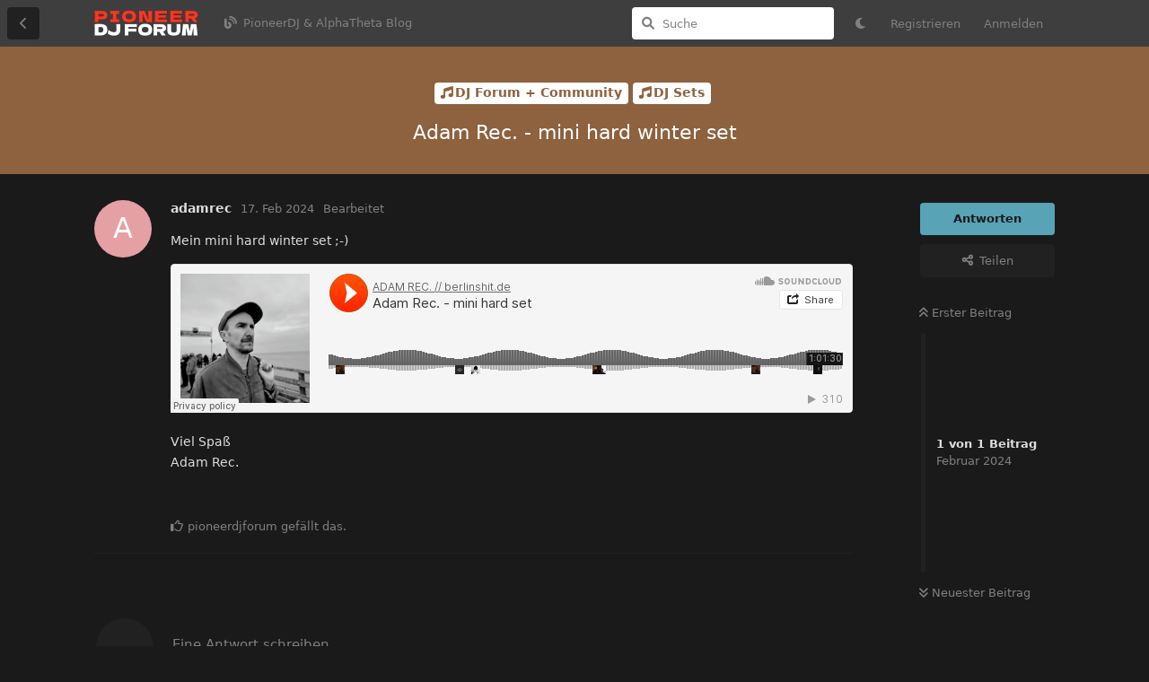

--- FILE ---
content_type: text/html; charset=utf-8
request_url: https://www.pioneerdj-forum.de/d/22-adam-rec-mini-hard-winter-set
body_size: 7489
content:
<!doctype html>
<html  dir="ltr"        lang="de" >
    <head>
        <meta charset="utf-8">
        <title>Adam Rec. - mini hard winter set - DJ Forum - Pioneer DJ + AlphaTheta Forum &amp; Community</title>

        <link rel="canonical" href="https://www.pioneerdj-forum.de/d/22-adam-rec-mini-hard-winter-set">
<link rel="preload" href="https://www.pioneerdj-forum.de/assets/forum.js?v=dedfb79d" as="script">
<link rel="preload" href="https://www.pioneerdj-forum.de/assets/forum-de.js?v=dacf9851" as="script">
<link rel="preload" href="https://www.pioneerdj-forum.de/assets/extensions/blomstra-fontawesome/fontawesome-6-free/fa-brands-400.woff2" as="font" type="font/woff2" crossorigin="">
<link rel="preload" href="https://www.pioneerdj-forum.de/assets/extensions/blomstra-fontawesome/fontawesome-6-free/fa-regular-400.woff2" as="font" type="font/woff2" crossorigin="">
<link rel="preload" href="https://www.pioneerdj-forum.de/assets/extensions/blomstra-fontawesome/fontawesome-6-free/fa-solid-900.woff2" as="font" type="font/woff2" crossorigin="">
<meta name="viewport" content="width=device-width, initial-scale=1, maximum-scale=1, minimum-scale=1">
<meta name="description" content="Mein mini hard winter set ;-) Viel Spaß Adam Rec.">
<meta name="theme-color" content="#58a3b6">
<meta name="application-name" content="DJ Forum - Pioneer DJ + AlphaTheta Forum &amp; Community">
<meta name="robots" content="index, follow">
<meta name="twitter:card" content="summary_large_image">
<meta name="twitter:image" content="https://www.pioneerdj-forum.de/assets/site-image-qhjx6hsb.png">
<meta name="twitter:title" content="Adam Rec. - mini hard winter set">
<meta name="twitter:description" content="Mein mini hard winter set ;-) Viel Spaß Adam Rec.">
<meta name="article:published_time" content="2024-02-17T02:00:46+00:00">
<meta name="article:updated_time" content="2024-02-17T02:11:36+00:00">
<meta name="twitter:url" content="https://www.pioneerdj-forum.de/d/22-adam-rec-mini-hard-winter-set">
<meta name="color-scheme" content="dark">
<link rel="stylesheet" media="" class="nightmode-dark" href="https://www.pioneerdj-forum.de/assets/forum-dark.css?v=52c95b63" />
<link rel="shortcut icon" href="https://www.pioneerdj-forum.de/assets/favicon-iskuqfuj.png">
<meta property="og:site_name" content="DJ Forum - Pioneer DJ + AlphaTheta Forum &amp; Community">
<meta property="og:type" content="article">
<meta property="og:image" content="https://www.pioneerdj-forum.de/assets/site-image-qhjx6hsb.png">
<meta property="og:title" content="Adam Rec. - mini hard winter set">
<meta property="og:description" content="Mein mini hard winter set ;-) Viel Spaß Adam Rec.">
<meta property="og:url" content="https://www.pioneerdj-forum.de/d/22-adam-rec-mini-hard-winter-set">
<script type="application/ld+json">[{"@context":"http:\/\/schema.org","@type":"QAPage","publisher":{"@type":"Organization","name":"DJ Forum - Pioneer DJ + AlphaTheta Forum & Community","url":"https:\/\/www.pioneerdj-forum.de","description":"DJ Forum f\u00fcr Pioneer & AlphaTheta Hardware & Software: CDJ XDJ DDJ DJM PLX und die DJ Software rekordbox (deutsch)","logo":"https:\/\/www.pioneerdj-forum.de\/assets\/logo-g3o6czxf.png"},"image":"https:\/\/www.pioneerdj-forum.de\/assets\/site-image-qhjx6hsb.png","description":"Mein mini hard winter set ;-) Viel Spa\u00df Adam Rec.","datePublished":"2024-02-17T02:00:46+00:00","dateModified":"2024-02-17T02:11:36+00:00","url":"https:\/\/www.pioneerdj-forum.de\/d\/22-adam-rec-mini-hard-winter-set","author":{"@type":"Person","name":"adamrec","url":"https:\/\/www.pioneerdj-forum.de\/u\/adamrec"},"mainEntity":{"@type":"Question","name":"Adam Rec. - mini hard winter set","text":"Mein mini hard winter set ;-)\n\nhttps:\/\/soundcloud.com\/adamrec\/adam-rec-mini-hard-winter-2023-set?si=910836bda8d24102b103688833f2e002&utm_source=clipboard&utm_medium=text&utm_campaign=social_sharing\n\nViel Spa\u00df\nAdam Rec.","dateCreated":"2024-02-17T02:00:46.000000Z","author":{"@type":"Person","name":"adamrec"},"answerCount":0,"suggestedAnswer":[]}},{"@context":"http:\/\/schema.org","@type":"BreadcrumbList","itemListElement":[{"@type":"ListItem","position":1,"item":{"@type":"Thing","@id":"https:\/\/www.pioneerdj-forum.de\/t\/dj-forum-community","name":"DJ Forum + Community","url":"https:\/\/www.pioneerdj-forum.de\/t\/dj-forum-community"}},{"@type":"ListItem","position":2,"item":{"@type":"Thing","@id":"https:\/\/www.pioneerdj-forum.de\/t\/dj-sets","name":"DJ Sets","url":"https:\/\/www.pioneerdj-forum.de\/t\/dj-sets"}}],"itemListOrder":"ItemListUnordered","numberOfItems":2},{"@context":"http:\/\/schema.org","@type":"WebSite","url":"https:\/\/www.pioneerdj-forum.de\/","potentialAction":{"@type":"SearchAction","target":"https:\/\/www.pioneerdj-forum.de\/?q={search_term_string}","query-input":"required name=search_term_string"}}]</script>
<script async src="https://pagead2.googlesyndication.com/pagead/js/adsbygoogle.js?client=ca-pub-9769048911213819"      crossorigin="anonymous"></script>

        <script>
            /* fof/nightmode workaround for browsers without (prefers-color-scheme) CSS media query support */
            if (!window.matchMedia('not all and (prefers-color-scheme), (prefers-color-scheme)').matches) {
                document.querySelector('link.nightmode-light').removeAttribute('media');
            }
        </script>
        
    </head>

    <body>
        <div id="app" class="App">

    <div id="app-navigation" class="App-navigation"></div>

    <div id="drawer" class="App-drawer">

        <header id="header" class="App-header">
            <div id="header-navigation" class="Header-navigation"></div>
            <div class="container">
                <div class="Header-title">
                    <a href="https://www.pioneerdj-forum.de" id="home-link">
                                                    <img src="https://www.pioneerdj-forum.de/assets/logo-g3o6czxf.png" alt="DJ Forum - Pioneer DJ + AlphaTheta Forum &amp; Community" class="Header-logo">
                                            </a>
                </div>
                <div id="header-primary" class="Header-primary"></div>
                <div id="header-secondary" class="Header-secondary"></div>
            </div>
        </header>

    </div>

    <main class="App-content">
        <div id="content"></div>

        <div id="flarum-loading" style="display: none">
    Ladevorgang läuft…
</div>

<noscript>
    <div class="Alert">
        <div class="container">
            Dieses Forum ist für moderne Browser mit JavaScript optimiert.
        </div>
    </div>
</noscript>

<div id="flarum-loading-error" style="display: none">
    <div class="Alert">
        <div class="container">
            Beim Laden dieser Seite ist ein Fehler aufgetreten.
        </div>
    </div>
</div>

<noscript id="flarum-content">
    <div class="container">
    <h1>Adam Rec. - mini hard winter set</h1>

    <div>
                    <article>
                                <div class="PostUser"><h3 class="PostUser-name">adamrec</h3></div>
                <div class="Post-body">
                    <p>Mein mini hard winter set ;-)</p>

<p><iframe data-s9e-mediaembed="soundcloud" allowfullscreen="" loading="lazy" scrolling="no" src="https://w.soundcloud.com/player/?url=https%3A//api.soundcloud.com/tracks/1673957496%3Fsecret_token%3D" style="border:0;height:166px;max-width:900px;width:100%"></iframe></p>

<p>Viel Spaß<br>
Adam Rec.</p>
                </div>
            </article>

            <hr>
            </div>

    
    </div>

</noscript>


        <div class="App-composer">
            <div class="container">
                <div id="composer"></div>
            </div>
        </div>
    </main>

</div>

<center>
<br><br>
<a href="https://www.pioneerdj-forum.de/p/1-impressum">IMPRESSUM</a> // <a href="https://www.pioneerdj-forum.de/p/2-datenschutzerklaerung">DATENSCHUTZ</a><br>
(c) 2024-2025
<br><br>
<strong><font color="#ff0000">Das PioneerDJ-Forum.de ist <u>KEIN</u> offizielles Angebot von Pioneer DJ bzw. der AlphaTheta Corporation.</font></strong>
<br><br>
</center>
<hr>
<br>


        <div id="modal"></div>
        <div id="alerts"></div>

        <script>
            document.getElementById('flarum-loading').style.display = 'block';
            var flarum = {extensions: {}};
        </script>

        <script src="https://www.pioneerdj-forum.de/assets/forum.js?v=dedfb79d"></script>
<script src="https://www.pioneerdj-forum.de/assets/forum-de.js?v=dacf9851"></script>

        <script id="flarum-json-payload" type="application/json">{"fof-nightmode.assets.day":"https:\/\/www.pioneerdj-forum.de\/assets\/forum.css?v=45fde2e6","fof-nightmode.assets.night":"https:\/\/www.pioneerdj-forum.de\/assets\/forum-dark.css?v=52c95b63","resources":[{"type":"forums","id":"1","attributes":{"title":"DJ Forum - Pioneer DJ + AlphaTheta Forum \u0026 Community","description":"DJ Forum f\u00fcr Pioneer \u0026 AlphaTheta Hardware \u0026 Software: CDJ XDJ DDJ DJM PLX und die DJ Software rekordbox (deutsch)","showLanguageSelector":false,"baseUrl":"https:\/\/www.pioneerdj-forum.de","basePath":"","baseOrigin":"https:\/\/www.pioneerdj-forum.de","debug":false,"apiUrl":"https:\/\/www.pioneerdj-forum.de\/api","welcomeTitle":"Pioneer DJ Forum \u0026 Community ","welcomeMessage":"Das DJ Forum rund um Pioneer DJ \u0026 AlphaTheta Hardware und Software\u003Cbr\u003E\nPioneer DJ Mixer, Controller, Player, Kopfh\u00f6rer, Software, Produktionstools und mehr.\u003Cbr\u003E\nWir freuen uns \u00fcber jeden neuen PioneerDJ-Forum-User\u003Cbr\u003E\n\ud83d\udc9b \u003Cb\u003EJetzt kostenlos registrieren!\u003C\/b\u003E \ud83d\udc9b","themePrimaryColor":"#58a3b6","themeSecondaryColor":"#b3b3b3","logoUrl":"https:\/\/www.pioneerdj-forum.de\/assets\/logo-g3o6czxf.png","faviconUrl":"https:\/\/www.pioneerdj-forum.de\/assets\/favicon-iskuqfuj.png","headerHtml":null,"footerHtml":"\u003Ccenter\u003E\n\u003Cbr\u003E\u003Cbr\u003E\n\u003Ca href=\u0022https:\/\/www.pioneerdj-forum.de\/p\/1-impressum\u0022\u003EIMPRESSUM\u003C\/a\u003E \/\/ \u003Ca href=\u0022https:\/\/www.pioneerdj-forum.de\/p\/2-datenschutzerklaerung\u0022\u003EDATENSCHUTZ\u003C\/a\u003E\u003Cbr\u003E\n(c) 2024-2025\n\u003Cbr\u003E\u003Cbr\u003E\n\u003Cstrong\u003E\u003Cfont color=\u0022#ff0000\u0022\u003EDas PioneerDJ-Forum.de ist \u003Cu\u003EKEIN\u003C\/u\u003E offizielles Angebot von Pioneer DJ bzw. der AlphaTheta Corporation.\u003C\/font\u003E\u003C\/strong\u003E\n\u003Cbr\u003E\u003Cbr\u003E\n\u003C\/center\u003E\n\u003Chr\u003E\n\u003Cbr\u003E","allowSignUp":true,"defaultRoute":"\/all","canViewForum":true,"canStartDiscussion":false,"canSearchUsers":false,"canCreateAccessToken":false,"canModerateAccessTokens":false,"assetsBaseUrl":"https:\/\/www.pioneerdj-forum.de\/assets","canBypassTagCounts":false,"minPrimaryTags":"1","maxPrimaryTags":"1","minSecondaryTags":"0","maxSecondaryTags":"3","allowUsernameMentionFormat":true,"canConfigureSeo":false,"fof-upload.canUpload":false,"fof-upload.canDownload":false,"fof-upload.composerButtonVisiblity":"both","afrux-forum-widgets-core.config":{"instances":[{"id":"justoverclock-hot-discussions:discHot","extension":"justoverclock-hot-discussions","key":"discHot","placement":"bottom","position":0},{"id":"afrux-online-users-widget:onlineUsers","extension":"afrux-online-users-widget","key":"onlineUsers","placement":"bottom","position":1},{"id":"afrux-top-posters-widget:topPosters","extension":"afrux-top-posters-widget","key":"topPosters","placement":"bottom","position":2}],"disabled":["afrux-forum-stats-widget:forumStats"]},"afrux-forum-widgets-core.preferDataWithInitialLoad":false,"canViewFlags":false,"guidelinesUrl":null,"blogTags":["48"],"blogRedirectsEnabled":"both","blogCommentsEnabled":"1","blogHideTags":"1","blogDefaultImage":null,"canWriteBlogPosts":false,"blogCategoryHierarchy":"1","blogAddSidebarNav":"1","canApproveBlogPosts":false,"blogFeaturedCount":"3","blogAddHero":"1","flamoji.auto_hide":true,"flamoji.show_preview":false,"flamoji.show_search":true,"flamoji.show_variants":true,"flamoji.emoji_style":"twemoji","flamoji.emoji_data":"de","flamoji.emoji_version":"12.1","flamoji.initial_category":"smileys","flamoji.show_category_buttons":true,"flamoji.show_recents":true,"flamoji.recents_count":50,"flamoji.specify_categories":"[\u0022smileys\u0022,\u0022people\u0022,\u0022animals\u0022,\u0022food\u0022,\u0022activities\u0022,\u0022travel\u0022,\u0022objects\u0022,\u0022symbols\u0022,\u0022flags\u0022]","textFormattingForDiffPreviews":true,"allowInlineEditing":false,"justoverclock-hot-discussions.discLimit":"","TitleSlide1":"PIONEER DJ COMMUNITY","TextSlide1":"Das DJ Forum \u0026 die DJ Community rund um Pioneer DJ Hardware und Software Pioneer DJ Mixer, Controller, Player, Kopfh\u00f6rer, Software, Produktionstools und mehr.","BtnSlide1":"PIONEER DJ FORUM","LinkOne":"https:\/\/www.pioneerdj-forum.de\/tags","ImageOne":"https:\/\/www.pioneerdj-forum.de\/pioneerdjheader\/pioneerdj_header1.webp","TitleSlide2":"PIONEER CDJ \u0026 XDJ PLAYER","TextSlide2":"Das DJ Forum \u0026 die DJ Community rund um alle Pioneer DJ Player (CDJ und XDJ) wie z.B.: CDJ 3000, CDJ-2000NXS2, XDJ-1000MK2, XDJ-700","BtnSlide2":"PIONEER DJ PLAYER","LinkTwo":"https:\/\/www.pioneerdj-forum.de\/t\/pioneer-dj-player-cdj-xdj","ImageTwo":"https:\/\/www.pioneerdj-forum.de\/pioneerdjheader\/pioneerdj_header2.webp","TitleSlide3":"REKORDBOX FORUM","TextSlide3":"Das DJ Forum \u0026 die DJ Community rund um die professionelle DJ Software Pioneer rekordbox. Tipps und Tricks sowie Hilfe bei Fragen.","BtnSlide3":"REKORDBOX FORUM","LinkThree":"https:\/\/www.pioneerdj-forum.de\/t\/pioneer-rekordbox-forum","ImageThree":"https:\/\/www.pioneerdj-forum.de\/pioneerdjheader\/pioneerdj_header4.webp","TransitionTime":"10","synopsis.excerpt_length":250,"synopsis.rich_excerpts":true,"synopsis.excerpt_type":"first","synopsis.disable_when_searching":true,"ianm-follow-users.button-on-profile":false,"ianm-follow-users.stats-on-profile":true,"fof-share-social.plain-copy":true,"fof-share-social.default":null,"fof-share-social.networks":["facebook","twitter","whatsapp","telegram"],"fofNightMode_autoUnsupportedFallback":1,"fofNightMode.showThemeToggleOnHeaderAlways":true,"fof-nightmode.default_theme":2,"fofNightMode.showThemeToggleInSolid":true,"fof-merge-discussions.search_limit":10,"canStartPrivateDiscussion":false,"canStartPrivateDiscussionWithUsers":false,"canAddMoreThanTwoUserRecipients":false,"canStartPrivateDiscussionWithGroups":false,"canStartPrivateDiscussionWithBlockers":false,"byobu.icon-badge":"fas fa-map","byobu.icon-postAction":"far fa-map","fof-best-answer.show_max_lines":0,"showTagsInSearchResults":true,"removeSolutionResultsFromMainSearch":false,"solutionSearchEnabled":true,"canSelectBestAnswerOwnPost":true,"useAlternativeBestAnswerUi":false,"showBestAnswerFilterUi":true,"bestAnswerDiscussionSidebarJumpButton":false,"pusherKey":null,"pusherCluster":null,"displayNameDriver":"username","setNicknameOnRegistration":true,"randomizeUsernameOnRegistration":false,"dem13nDiscussionCards":"{\u0022previewText\u0022:1,\u0022cardBadges\u0022:0,\u0022cardFooter\u0022:0,\u0022Views\u0022:0,\u0022markCards\u0022:0,\u0022Replies\u0022:0,\u0022onIndexPage\u0022:0,\u0022smallCards\u0022:10,\u0022desktopCardWidth\u0022:49,\u0022tabletCardWidth\u0022:49,\u0022allowedTags\u0022:[\u0022dj-forum-allgemein\u0022]}","dem13nDiscussionCardsDefaultImage":null,"blomstra.welcome-login.only-mobile":false,"afrux-top-posters-widget.topPosterCounts":{"132":"2","133":"1","84":"1","1":"1","130":"1"},"canViewOnlineUsersWidget":false,"totalOnlineUsers":0,"afrux-forum-stats-widget.stats":{"discussionCount":{"label":"Diskussionen","icon":"far fa-comments","value":85,"prettyValue":"85"},"userCount":{"label":"Benutzer","icon":"fas fa-users","value":112,"prettyValue":"112"},"commentPostCount":{"label":"Beitr\u00e4ge","icon":"far fa-comment-dots","value":207,"prettyValue":"207"}}},"relationships":{"groups":{"data":[{"type":"groups","id":"1"},{"type":"groups","id":"2"},{"type":"groups","id":"3"},{"type":"groups","id":"4"}]},"tags":{"data":[{"type":"tags","id":"1"},{"type":"tags","id":"2"},{"type":"tags","id":"5"},{"type":"tags","id":"12"},{"type":"tags","id":"16"},{"type":"tags","id":"19"},{"type":"tags","id":"32"},{"type":"tags","id":"37"},{"type":"tags","id":"48"},{"type":"tags","id":"49"},{"type":"tags","id":"52"},{"type":"tags","id":"59"},{"type":"tags","id":"60"}]},"links":{"data":[{"type":"links","id":"5"}]},"onlineUsers":{"data":[]}}},{"type":"groups","id":"1","attributes":{"nameSingular":"Administrator","namePlural":"Administratoren","color":"#B72A2A","icon":"fas fa-wrench","isHidden":0}},{"type":"groups","id":"2","attributes":{"nameSingular":"Gast","namePlural":"G\u00e4ste","color":null,"icon":null,"isHidden":0}},{"type":"groups","id":"3","attributes":{"nameSingular":"Mitglied","namePlural":"Mitglieder","color":null,"icon":null,"isHidden":0}},{"type":"groups","id":"4","attributes":{"nameSingular":"Moderator","namePlural":"Moderatoren","color":"#80349E","icon":"fas fa-bolt","isHidden":0}},{"type":"tags","id":"1","attributes":{"name":"DJ Forum + Community","description":"Das DJ Forum und die DJ Community. Hier k\u00f6nnen sich alle neuen Pioneer DJ-Forum User vorstellen und zu unterschiedlichen DJ-Themen diskutieren und ihre Sets posten\/ver\u00f6ffentlichen.","slug":"dj-forum-community","color":"#8e623e","backgroundUrl":null,"backgroundMode":null,"icon":"fa-solid fa-music","discussionCount":2,"position":11,"defaultSort":null,"isChild":false,"isHidden":false,"lastPostedAt":"2024-02-17T02:00:46+00:00","canStartDiscussion":false,"canAddToDiscussion":false,"subscription":null,"isBlog":false,"richExcerpts":false,"excerptLength":null,"isQnA":false,"reminders":false}},{"type":"tags","id":"2","attributes":{"name":"DJ-Player (CDJ \u0026 XDJ)","description":"Pioneer \u0026 AlphaTheta DJ Spieler\/Player (CDJ \u0026 XDJ) Forum und Community mit Hilfe und Tipps.","slug":"pioneer-dj-player-cdj-xdj","color":"#418163","backgroundUrl":null,"backgroundMode":null,"icon":"fa-solid fa-circle-play","discussionCount":13,"position":2,"defaultSort":null,"isChild":false,"isHidden":false,"lastPostedAt":"2025-10-19T14:18:47+00:00","canStartDiscussion":false,"canAddToDiscussion":false,"subscription":null,"isBlog":false,"richExcerpts":null,"excerptLength":null,"isQnA":false,"reminders":false}},{"type":"tags","id":"5","attributes":{"name":"DJ Forum - Allgemeine Fragen","description":"DJ Forum und Community f\u00fcr alle allgemeinen DJ-Fragen. Tipps, Tricks und allgemeiner Austausch unter DJs.","slug":"dj-forum-allgemeine-fragen","color":"#356f9c","backgroundUrl":null,"backgroundMode":null,"icon":"fa-regular fa-comment","discussionCount":13,"position":0,"defaultSort":null,"isChild":false,"isHidden":false,"lastPostedAt":"2025-10-26T16:00:33+00:00","canStartDiscussion":false,"canAddToDiscussion":false,"subscription":null,"isBlog":false,"richExcerpts":null,"excerptLength":null,"isQnA":false,"reminders":false}},{"type":"tags","id":"12","attributes":{"name":"All-in-one-DJ-Systeme (XDJ \u0026 Opus)","description":"Forum rund um alle Pioneer All-in-one-DJ-Systeme.","slug":"pioneer-all-in-one-dj-systeme-xdj-opus","color":"#648000","backgroundUrl":null,"backgroundMode":null,"icon":"fa-solid fa-circle-play","discussionCount":5,"position":3,"defaultSort":null,"isChild":false,"isHidden":false,"lastPostedAt":"2025-10-30T19:13:19+00:00","canStartDiscussion":false,"canAddToDiscussion":false,"subscription":null,"isBlog":false,"richExcerpts":null,"excerptLength":null,"isQnA":false,"reminders":false}},{"type":"tags","id":"16","attributes":{"name":"DJ Kaufberatung Forum","description":"Das Kaufberatung-Forum rund um alle Produkte von Pioneer DJ wie z. B. CDJ, XDJ, DJM, Turntables, Rekordbox ... Wir freuen und auf Eure Fragen!","slug":"pioneer-dj-kaufberatung-forum","color":"#356f9c","backgroundUrl":null,"backgroundMode":null,"icon":"fa-regular fa-comment","discussionCount":0,"position":1,"defaultSort":null,"isChild":false,"isHidden":false,"lastPostedAt":null,"canStartDiscussion":false,"canAddToDiscussion":false,"subscription":null,"isBlog":false,"richExcerpts":null,"excerptLength":null,"isQnA":false,"reminders":false}},{"type":"tags","id":"19","attributes":{"name":"DJ Controller (AlphaTheta \u0026 Pioneer DDJ)","description":"Forum rund um alle Pioneer DJ Controller-Systeme mit Hilfe und Tipps.","slug":"dj-controller-alphatheta-pioneer-ddj","color":"#45786e","backgroundUrl":null,"backgroundMode":null,"icon":"fa-solid fa-laptop","discussionCount":13,"position":4,"defaultSort":null,"isChild":false,"isHidden":false,"lastPostedAt":"2025-11-10T15:38:43+00:00","canStartDiscussion":false,"canAddToDiscussion":false,"subscription":null,"isBlog":false,"richExcerpts":null,"excerptLength":null,"isQnA":false,"reminders":false}},{"type":"tags","id":"32","attributes":{"name":"Plattenspieler\/Turntables (PLX)","description":"Forum f\u00fcr alle weiteren Pioneer PLX Plattenspieler\/Turntables mit Hilfe und Tipps.","slug":"pioneer-plattenspieler-turntables-plx","color":"#74608a","backgroundUrl":null,"backgroundMode":null,"icon":"fa-solid fa-record-vinyl","discussionCount":1,"position":6,"defaultSort":null,"isChild":false,"isHidden":false,"lastPostedAt":"2024-01-18T03:03:37+00:00","canStartDiscussion":false,"canAddToDiscussion":false,"subscription":null,"isBlog":false,"richExcerpts":null,"excerptLength":null,"isQnA":false,"reminders":false}},{"type":"tags","id":"37","attributes":{"name":"DJ Mixer (DJM)","description":"Forum f\u00fcr Pioneer DJ Mixer (DJM) mit Hilfe und Tipps,","slug":"pioneer-dj-mixer-djm","color":"#6f752f","backgroundUrl":null,"backgroundMode":null,"icon":"fa-solid fa-sliders","discussionCount":4,"position":7,"defaultSort":null,"isChild":false,"isHidden":false,"lastPostedAt":"2024-11-18T09:10:21+00:00","canStartDiscussion":false,"canAddToDiscussion":false,"subscription":null,"isBlog":false,"richExcerpts":null,"excerptLength":null,"isQnA":false,"reminders":false}},{"type":"tags","id":"48","attributes":{"name":"News: Pioneer DJ \u0026 AlphaTheta","description":"Pioneer DJ \u0026 AlphaTheta News","slug":"pioneer-dj-alphatheta-news","color":"#3b7b9b","backgroundUrl":null,"backgroundMode":null,"icon":"fa-solid fa-newspaper","discussionCount":3,"position":12,"defaultSort":null,"isChild":false,"isHidden":false,"lastPostedAt":"2025-09-10T19:09:30+00:00","canStartDiscussion":false,"canAddToDiscussion":false,"subscription":null,"isBlog":true,"richExcerpts":false,"excerptLength":null,"isQnA":false,"reminders":false}},{"type":"tags","id":"49","attributes":{"name":"Software \u0026 Interfaces","description":"Forum rund um Pioneer DJ Software, Apps und Interfaces.","slug":"pioneer-software-interfaces","color":"#3b7b9b","backgroundUrl":null,"backgroundMode":null,"icon":"fa-solid fa-laptop-code","discussionCount":0,"position":10,"defaultSort":null,"isChild":false,"isHidden":false,"lastPostedAt":null,"canStartDiscussion":false,"canAddToDiscussion":false,"subscription":null,"isBlog":false,"richExcerpts":null,"excerptLength":null,"isQnA":false,"reminders":false}},{"type":"tags","id":"52","attributes":{"name":"rekordbox Forum","description":"Forum f\u00fcr die professionelle DJ Software Pioneer rekordbox mit Hilfe und Tipps.","slug":"pioneer-rekordbox-forum","color":"#3b7b9b","backgroundUrl":null,"backgroundMode":null,"icon":"fa-solid fa-laptop-code","discussionCount":15,"position":9,"defaultSort":null,"isChild":false,"isHidden":false,"lastPostedAt":"2025-10-22T08:38:31+00:00","canStartDiscussion":false,"canAddToDiscussion":false,"subscription":null,"isBlog":false,"richExcerpts":null,"excerptLength":null,"isQnA":false,"reminders":false}},{"type":"tags","id":"59","attributes":{"name":"DJ Zubeh\u00f6r (Kopf\u00f6rer, Boxen etc.)","description":"Forum rund um Pioneer DJ Zubeh\u00f6r wie z.B. Kopfh\u00f6rer, Boxen, Effektger\u00e4te etc. mit Hilfe und Tipps.","slug":"pioneer-dj-zubehoer-kopfhoerer-boxen-effektgeraete","color":"#965458","backgroundUrl":null,"backgroundMode":null,"icon":"fa-solid fa-headphones-simple","discussionCount":0,"position":8,"defaultSort":null,"isChild":false,"isHidden":false,"lastPostedAt":null,"canStartDiscussion":false,"canAddToDiscussion":false,"subscription":null,"isBlog":false,"richExcerpts":null,"excerptLength":null,"isQnA":false,"reminders":false}},{"type":"tags","id":"60","attributes":{"name":"DJ Controller (AlphaTheta)","description":"Forum \u0026 Community rund um alle AlphaTheta Controller-Systeme mit Hilfe und Tipps.","slug":"alphatheta-dj-controller","color":"#45786e","backgroundUrl":null,"backgroundMode":null,"icon":"fa-solid fa-laptop","discussionCount":1,"position":5,"defaultSort":null,"isChild":false,"isHidden":false,"lastPostedAt":"2025-06-18T13:57:41+00:00","canStartDiscussion":false,"canAddToDiscussion":false,"subscription":null,"isBlog":false,"richExcerpts":null,"excerptLength":null,"isQnA":false,"reminders":false}},{"type":"links","id":"5","attributes":{"id":5,"title":"PioneerDJ \u0026 AlphaTheta Blog","icon":"fa-solid fa-blog","url":"\/blog","position":null,"isInternal":true,"isNewtab":false,"useRelMe":false,"isChild":false}}],"session":{"userId":0,"csrfToken":"QkcabfcwErorl88QUPwDAUPl24ORlqovzgnWWwNu"},"locales":{"de":"Deutsch"},"locale":"de","fof-follow-tags.following_page_default":"","apiDocument":{"data":{"type":"discussions","id":"22","attributes":{"title":"Adam Rec. - mini hard winter set","slug":"22-adam-rec-mini-hard-winter-set","commentCount":1,"participantCount":1,"createdAt":"2024-02-17T02:00:46+00:00","lastPostedAt":"2024-02-17T02:00:46+00:00","lastPostNumber":1,"canReply":false,"canRename":false,"canDelete":false,"canHide":false,"hasBestAnswer":false,"bestAnswerSetAt":null,"canTag":false,"subscription":null,"isSticky":false,"canSticky":false,"isLocked":false,"canLock":false,"canSplit":false,"shareUrl":"https:\/\/www.pioneerdj-forum.de\/d\/22","canMerge":false,"canEditRecipients":false,"canEditUserRecipients":false,"canEditGroupRecipients":false,"isPrivateDiscussion":false,"canSelectBestAnswer":false},"relationships":{"user":{"data":{"type":"users","id":"7"}},"posts":{"data":[{"type":"posts","id":"25"}]},"tags":{"data":[{"type":"tags","id":"1"},{"type":"tags","id":"63"}]},"seoMeta":{"data":{"type":"seoMeta","id":"91"}},"firstPost":{"data":{"type":"posts","id":"25"}},"recipientUsers":{"data":[]},"recipientGroups":{"data":[]}}},"included":[{"type":"users","id":"7","attributes":{"username":"adamrec","displayName":"adamrec","avatarUrl":null,"slug":"adamrec","followed":null,"followerCount":0,"followingCount":0,"joinTime":"2024-02-17T01:59:23+00:00","discussionCount":1,"commentCount":2,"canEdit":false,"canEditCredentials":false,"canEditGroups":false,"canDelete":false,"lastSeenAt":"2024-10-06T04:36:27+00:00","fof-upload-uploadCountCurrent":null,"fof-upload-uploadCountAll":null,"canSuspend":false,"signature":null,"canEditSignature":false,"canHaveSignature":false,"canBeFollowed":true,"blocksPd":false,"bestAnswerCount":0,"isBanned":false,"canBanIP":false,"canEditNickname":false},"relationships":{"groups":{"data":[]}}},{"type":"users","id":"1","attributes":{"username":"pioneerdjforum","displayName":"pioneerdjforum","avatarUrl":"https:\/\/www.pioneerdj-forum.de\/assets\/avatars\/rYFMBSNykP2DJg4H.png","slug":"pioneerdjforum","followed":null,"followerCount":0,"followingCount":0}},{"type":"posts","id":"25","attributes":{"number":1,"createdAt":"2024-02-17T02:00:46+00:00","contentType":"comment","contentHtml":"\u003Cp\u003EMein mini hard winter set ;-)\u003C\/p\u003E\n\n\u003Cp\u003E\u003Ciframe data-s9e-mediaembed=\u0022soundcloud\u0022 allowfullscreen=\u0022\u0022 loading=\u0022lazy\u0022 scrolling=\u0022no\u0022 src=\u0022https:\/\/w.soundcloud.com\/player\/?url=https%3A\/\/api.soundcloud.com\/tracks\/1673957496%3Fsecret_token%3D\u0022 style=\u0022border:0;height:166px;max-width:900px;width:100%\u0022\u003E\u003C\/iframe\u003E\u003C\/p\u003E\n\n\u003Cp\u003EViel Spa\u00df\u003Cbr\u003E\nAdam Rec.\u003C\/p\u003E","renderFailed":false,"editedAt":"2024-02-17T02:11:36+00:00","canEdit":false,"canDelete":false,"canHide":false,"mentionedByCount":0,"canFlag":false,"canViewEditHistory":false,"canDeleteEditHistory":false,"canRollbackEditHistory":false,"revisionCount":1,"canBanIP":false,"canLike":false,"likesCount":1},"relationships":{"discussion":{"data":{"type":"discussions","id":"22"}},"user":{"data":{"type":"users","id":"7"}},"editedUser":{"data":{"type":"users","id":"7"}},"mentionedBy":{"data":[]},"likes":{"data":[{"type":"users","id":"1"}]}}},{"type":"tags","id":"1","attributes":{"name":"DJ Forum + Community","description":"Das DJ Forum und die DJ Community. Hier k\u00f6nnen sich alle neuen Pioneer DJ-Forum User vorstellen und zu unterschiedlichen DJ-Themen diskutieren und ihre Sets posten\/ver\u00f6ffentlichen.","slug":"dj-forum-community","color":"#8e623e","backgroundUrl":null,"backgroundMode":null,"icon":"fa-solid fa-music","discussionCount":2,"position":11,"defaultSort":null,"isChild":false,"isHidden":false,"lastPostedAt":"2024-02-17T02:00:46+00:00","canStartDiscussion":false,"canAddToDiscussion":false,"subscription":null,"isBlog":false,"richExcerpts":false,"excerptLength":null,"isQnA":false,"reminders":false}},{"type":"tags","id":"63","attributes":{"name":"DJ Sets","description":"Hier k\u00f6nnen DJs gern Ihre Sets vorstellen.","slug":"dj-sets","color":"#8e623e","backgroundUrl":null,"backgroundMode":null,"icon":"fa-solid fa-music","discussionCount":1,"position":1,"defaultSort":null,"isChild":true,"isHidden":false,"lastPostedAt":"2024-02-17T02:00:46+00:00","canStartDiscussion":false,"canAddToDiscussion":false,"subscription":null,"isBlog":false,"richExcerpts":null,"excerptLength":null,"isQnA":false,"reminders":false},"relationships":{"parent":{"data":{"type":"tags","id":"1"}}}},{"type":"seoMeta","id":"91","attributes":{"objectType":"discussions","objectId":22,"autoUpdateData":true,"title":"Adam Rec. - mini hard winter set","description":"Mein mini hard winter set ;-) Viel Spa\u00df Adam Rec.","keywords":null,"robotsNoindex":false,"robotsNofollow":false,"robotsNoarchive":false,"robotsNoimageindex":false,"robotsNosnippet":false,"twitterTitle":null,"twitterDescription":null,"twitterImage":null,"twitterImageSource":"auto","openGraphTitle":null,"openGraphDescription":null,"openGraphImage":null,"openGraphImageSource":"auto","estimatedReadingTime":3,"createdAt":"2024-02-17T02:00:46+00:00","updatedAt":"2024-02-17T02:11:36+00:00"}}]}}</script>

        <script>
            const data = JSON.parse(document.getElementById('flarum-json-payload').textContent);
            document.getElementById('flarum-loading').style.display = 'none';

            try {
                flarum.core.app.load(data);
                flarum.core.app.bootExtensions(flarum.extensions);
                flarum.core.app.boot();
            } catch (e) {
                var error = document.getElementById('flarum-loading-error');
                error.innerHTML += document.getElementById('flarum-content').textContent;
                error.style.display = 'block';
                throw e;
            }
        </script>

        
    </body>
</html>


--- FILE ---
content_type: text/html; charset=utf-8
request_url: https://www.google.com/recaptcha/api2/aframe
body_size: 266
content:
<!DOCTYPE HTML><html><head><meta http-equiv="content-type" content="text/html; charset=UTF-8"></head><body><script nonce="NAwnm7r41mpqvhnYyVZ-wg">/** Anti-fraud and anti-abuse applications only. See google.com/recaptcha */ try{var clients={'sodar':'https://pagead2.googlesyndication.com/pagead/sodar?'};window.addEventListener("message",function(a){try{if(a.source===window.parent){var b=JSON.parse(a.data);var c=clients[b['id']];if(c){var d=document.createElement('img');d.src=c+b['params']+'&rc='+(localStorage.getItem("rc::a")?sessionStorage.getItem("rc::b"):"");window.document.body.appendChild(d);sessionStorage.setItem("rc::e",parseInt(sessionStorage.getItem("rc::e")||0)+1);localStorage.setItem("rc::h",'1763846783483');}}}catch(b){}});window.parent.postMessage("_grecaptcha_ready", "*");}catch(b){}</script></body></html>